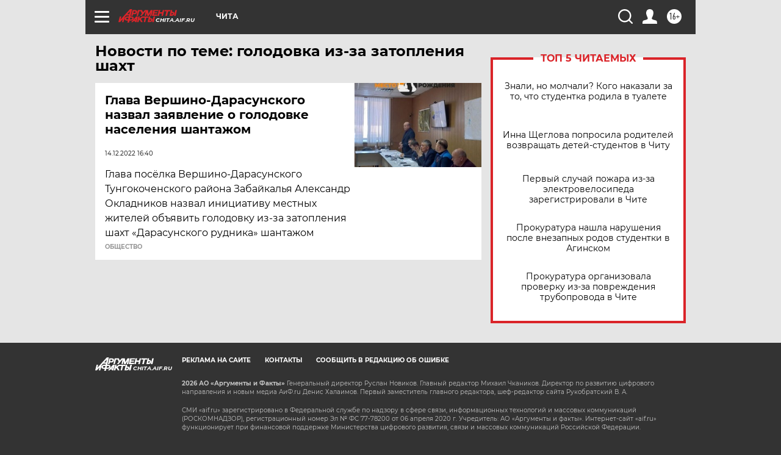

--- FILE ---
content_type: text/html
request_url: https://tns-counter.ru/nc01a**R%3Eundefined*aif_ru/ru/UTF-8/tmsec=aif_ru/86107410***
body_size: -73
content:
DA1D790A697133C6X1769026502:DA1D790A697133C6X1769026502